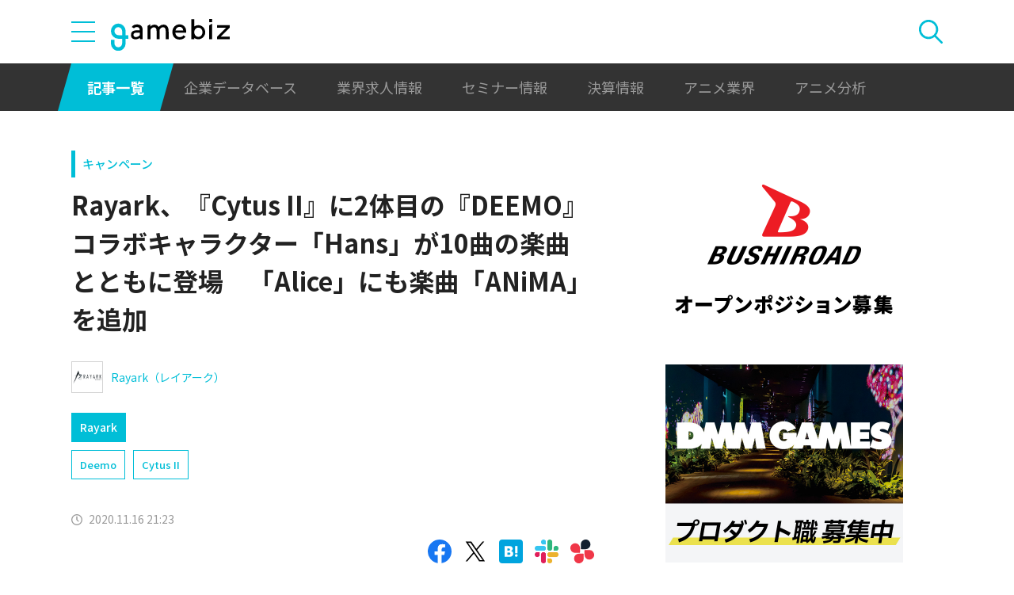

--- FILE ---
content_type: text/html; charset=utf-8
request_url: https://www.google.com/recaptcha/api2/aframe
body_size: 263
content:
<!DOCTYPE HTML><html><head><meta http-equiv="content-type" content="text/html; charset=UTF-8"></head><body><script nonce="tXlBh5Nlna9c9Y7ce7jihA">/** Anti-fraud and anti-abuse applications only. See google.com/recaptcha */ try{var clients={'sodar':'https://pagead2.googlesyndication.com/pagead/sodar?'};window.addEventListener("message",function(a){try{if(a.source===window.parent){var b=JSON.parse(a.data);var c=clients[b['id']];if(c){var d=document.createElement('img');d.src=c+b['params']+'&rc='+(localStorage.getItem("rc::a")?sessionStorage.getItem("rc::b"):"");window.document.body.appendChild(d);sessionStorage.setItem("rc::e",parseInt(sessionStorage.getItem("rc::e")||0)+1);localStorage.setItem("rc::h",'1768911797760');}}}catch(b){}});window.parent.postMessage("_grecaptcha_ready", "*");}catch(b){}</script></body></html>

--- FILE ---
content_type: image/svg+xml
request_url: https://gamebiz.jp/img/icons/icon-external-link.svg
body_size: 1487
content:
<svg xmlns="http://www.w3.org/2000/svg" width="48" height="48" viewBox="0 0 48 48">
  <g id="icon" transform="translate(-261.681 -65.311)">
    <g id="Group_918" data-name="Group 918" transform="translate(261.681 65.311)">
      <path id="Path_26" data-name="Path 26" d="M304.729,88.847v19.512H265.705V69.335h19.512v-3.9H265.705a3.915,3.915,0,0,0-3.9,3.9v39.024a3.915,3.915,0,0,0,3.9,3.9h39.024a3.915,3.915,0,0,0,3.9-3.9V88.847Z" transform="translate(-261.217 -64.847)" fill="#00bed7"/>
      <path id="Path_27" data-name="Path 27" d="M305.193,113.311H266.169a4.494,4.494,0,0,1-4.488-4.488V69.8a4.5,4.5,0,0,1,4.488-4.488h20.1v5.074H266.755v37.853h37.853V88.725h5.074v20.1A4.494,4.494,0,0,1,305.193,113.311ZM266.169,66.482a3.321,3.321,0,0,0-3.317,3.317v39.024a3.321,3.321,0,0,0,3.317,3.317h39.024a3.321,3.321,0,0,0,3.317-3.317V89.9h-2.731v19.512h-40.2v-40.2H285.1V66.482Z" transform="translate(-261.681 -65.311)" fill="#00bed7"/>
    </g>
    <g id="Group_919" data-name="Group 919" transform="translate(284.851 65.311)">
      <path id="Path_28" data-name="Path 28" d="M290.1,81.043V67.382a1.951,1.951,0,0,0-1.953-1.949H274.486v3.9h8.947L266.681,86.087l2.76,2.76L286.193,72.1v8.947Z" transform="translate(-265.851 -64.847)" fill="#00bed7"/>
      <path id="Path_29" data-name="Path 29" d="M270.1,90.137l-3.59-3.586,16.167-16.166h-8.117V65.311H288.8a2.541,2.541,0,0,1,2.534,2.534V82.092h-5.074V73.975Zm-1.934-3.586,1.934,1.934,17.338-17.338v9.773h2.731V67.845a1.369,1.369,0,0,0-1.363-1.363H275.729v2.731H285.5Z" transform="translate(-266.508 -65.311)" fill="#00bed7"/>
    </g>
  </g>
</svg>
